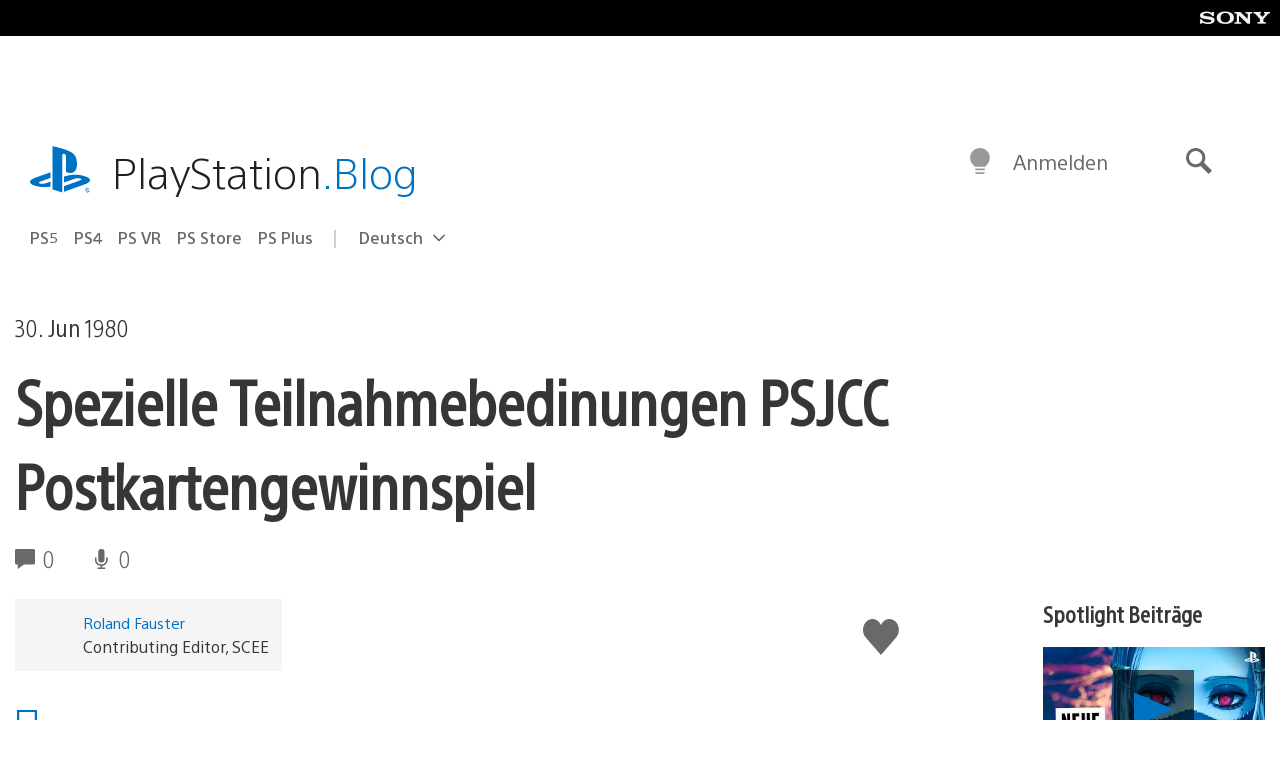

--- FILE ---
content_type: application/x-javascript;charset=utf-8
request_url: https://smetrics.aem.playstation.com/id?d_visid_ver=5.5.0&d_fieldgroup=A&mcorgid=BD260C0F53C9733E0A490D45%40AdobeOrg&mid=55661486555796653984241883856687979323&ts=1768695416679
body_size: -40
content:
{"mid":"55661486555796653984241883856687979323"}